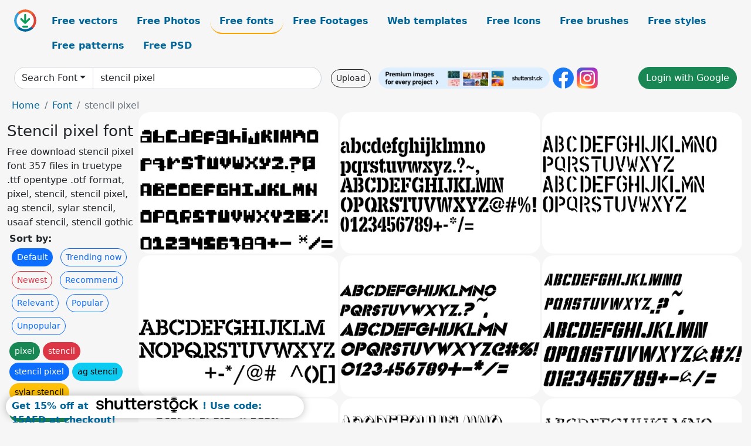

--- FILE ---
content_type: text/html; charset=UTF-8
request_url: https://all-free-download.com/font/stencil-pixel.html
body_size: 11457
content:
<!doctype html>
<html lang="en">
  <head>
    <meta charset="utf-8">
    <meta name="viewport" content="width=device-width, initial-scale=1">
    <meta name="author" content="AFD">
    <meta name="generator" content="AFD">
    <meta name="robots" content="index, follow">    <title>Stencil pixel font</title>
    <meta name="description" content="Free download stencil pixel font 357 files in truetype .ttf opentype .otf format, pixel, stencil, stencil pixel, ag stencil, sylar stencil, usaaf stencil, stencil gothic" >
    <meta name="google-site-verification" content="h8aKWdWajcitX904DxqOxb4-wcNRYncVmMmcjRRXVkE" />
    <meta name="domain" content="all-free-download.com" >

    <!-- Bootstrap core CSS -->
    <link href="https://cdn.jsdelivr.net/npm/bootstrap@5.0.2/dist/css/bootstrap.min.css" rel="stylesheet" integrity="sha384-EVSTQN3/azprG1Anm3QDgpJLIm9Nao0Yz1ztcQTwFspd3yD65VohhpuuCOmLASjC" crossorigin="anonymous">


    <link href="/libs/all.css?a=88888" rel="stylesheet" >
    <link href="/libs/social-share/sharetastic.css" rel="stylesheet">

        <!-- Favicons -->

    <link rel="apple-touch-icon" sizes="180x180" href="/apple-touch-icon.png">
    <link rel="icon" type="image/png" sizes="32x32" href="/favicon-32x32.png">
    <link rel="icon" type="image/png" sizes="16x16" href="/favicon-16x16.png">
    <link rel="manifest" href="/site.webmanifest">


    <meta property="fb:app_id"          content="1091511124955362" /> 
    <meta property="og:url"           content="https://all-free-download.com/font/stencil-pixel.html" />
    <meta property="og:type"          content="website" />
    <meta property="og:title"         content="Stencil pixel font" />
    <meta property="og:description"   content="Free download stencil pixel font 357 files in truetype .ttf opentype .otf format, pixel, stencil, stencil pixel, ag stencil, sylar stencil, usaaf stencil, stencil gothic" />
    <meta property="og:image"         content="https://images.all-free-download.com/images/thumb/gabs_pixel_6918763.webp" />
<meta property="og:image"         content="https://images.all-free-download.com/images/thumb/xtemplate_6919000.webp" />
<meta property="og:image"         content="https://images.all-free-download.com/images/thumb/nd_6918853.webp" />
<meta property="og:image"         content="https://images.all-free-download.com/images/thumb/packin_6918889.webp" />
<meta property="og:image"         content="https://images.all-free-download.com/images/thumb/videopac_6918408.webp" />
<meta property="og:image"         content="https://images.all-free-download.com/images/thumb/volkoff_6918303.webp" />
<meta property="og:image"         content="https://images.all-free-download.com/images/thumb/valiant_6918546.webp" />
<meta property="og:image"         content="https://images.all-free-download.com/images/thumb/vtks_army_6918244.webp" />
<meta property="og:image"         content="https://images.all-free-download.com/images/thumb/vtks_expert_6918225.webp" />
<meta property="og:image"         content="https://images.all-free-download.com/images/thumb/stencil_pixel_7_6915627.webp" />
<meta property="og:image"         content="https://images.all-free-download.com/images/thumb/new_stencil_tfb_6912814.webp" />
<meta property="og:image"         content="https://images.all-free-download.com/images/thumb/usaaf_stencil_6895233.webp" />
<meta property="og:image"         content="https://images.all-free-download.com/images/thumb/ag_stencil_6895232.webp" />
<meta property="og:image"         content="https://images.all-free-download.com/images/thumb/octin_stencil_free_6895257.webp" />
<meta property="og:image"         content="https://images.all-free-download.com/images/thumb/d_day_stencil_6918715.webp" />
<meta property="og:image"         content="https://images.all-free-download.com/images/thumb/vinca_stencil_6895240.webp" />
<meta property="og:image"         content="https://images.all-free-download.com/images/thumb/stencil_gothic_6895243.webp" />
<meta property="og:image"         content="https://images.all-free-download.com/images/thumb/exo2_stencil_6906568.webp" />
<meta property="og:image"         content="https://images.all-free-download.com/images/thumb/stencil_army_ww_i_6915647.webp" />
<meta property="og:image"         content="https://images.all-free-download.com/images/thumb/aero_matics_stencil_6902526.webp" />
<meta property="og:image"         content="https://images.all-free-download.com/images/thumb/city_stencil_6905799.webp" />
<meta property="og:image"         content="https://images.all-free-download.com/images/thumb/street_stencil_6915532.webp" />
<meta property="og:image"         content="https://images.all-free-download.com/images/thumb/stencil_ww_ii_6915629.webp" />
<meta property="og:image"         content="https://images.all-free-download.com/images/thumb/pencil_stencil_6914259.webp" />
<meta property="og:image"         content="https://images.all-free-download.com/images/thumb/spacedock_stencil_6895279.webp" />
<meta property="og:image"         content="https://images.all-free-download.com/images/thumb/old_school_united_stencil_6913284.webp" />
<meta property="og:image"         content="https://images.all-free-download.com/images/thumb/cf_stencil_orama_6906128.webp" />
<meta property="og:image"         content="https://images.all-free-download.com/images/thumb/dollar_store_stencil_6895285.webp" />
<meta property="og:image"         content="https://images.all-free-download.com/images/thumb/usn_stencil_6918015.webp" />
<meta property="og:image"         content="https://images.all-free-download.com/images/thumb/rh_carrier_stencil_6895299.webp" />
<meta property="og:image"         content="https://images.all-free-download.com/images/thumb/fine_stencil_6907530.webp" />
<meta property="og:image"         content="https://images.all-free-download.com/images/thumb/stencil_cargo_army_6915649.webp" />
<meta property="og:image"         content="https://images.all-free-download.com/images/thumb/stencil_camera_6895237.webp" />
<meta property="og:image"         content="https://images.all-free-download.com/images/thumb/stencil_intellecta_6915652.webp" />
<meta property="og:image"         content="https://images.all-free-download.com/images/thumb/moshka_stencil_6911555.webp" />
<meta property="og:image"         content="https://images.all-free-download.com/images/thumb/stencil_style_new_6915628.webp" />
<meta property="og:image"         content="https://images.all-free-download.com/images/thumb/stencil_gothic_6915651.webp" />
<meta property="og:image"         content="https://images.all-free-download.com/images/thumb/karisma_stencil_6895296.webp" />
<meta property="og:image"         content="https://images.all-free-download.com/images/thumb/savaro_stencil_6916926.webp" />
<meta property="og:image"         content="https://images.all-free-download.com/images/thumb/secrets_stencil_6916743.webp" />
<meta property="og:image"         content="https://images.all-free-download.com/images/thumb/stencil_export_6895270.webp" />
<meta property="og:image"         content="https://images.all-free-download.com/images/thumb/hand_printing_press_stencil_6909012.webp" />
<meta property="og:image"         content="https://images.all-free-download.com/images/thumb/karen_stencil_6910520.webp" />
<meta property="og:image"         content="https://images.all-free-download.com/images/thumb/sylar_stencil_6895278.webp" />
<meta property="og:image"         content="https://images.all-free-download.com/images/thumb/disparador_stencil_6903295.webp" />
<meta property="og:image"         content="https://images.all-free-download.com/images/thumb/kensuco_stencil_g_6910315.webp" />
<meta property="og:image"         content="https://images.all-free-download.com/images/thumb/hand_stencil_6909017.webp" />
<meta property="og:image"         content="https://images.all-free-download.com/images/thumb/stenciles_6915631.webp" />
<meta property="og:image"         content="https://images.all-free-download.com/images/thumb/boldface_stencil_6895291.webp" />
<meta property="og:image"         content="https://images.all-free-download.com/images/thumb/stencil_intellecta_trash_6915626.webp" />
<meta property="og:image"         content="https://images.all-free-download.com/images/thumb/handy_stencil_6908995.webp" />
<meta property="og:image"         content="https://images.all-free-download.com/images/thumb/hff_floral_stencil_6908707.webp" />
<meta property="og:image"         content="https://images.all-free-download.com/images/thumb/hff_bird_stencil_6908700.webp" />
<meta property="og:image"         content="https://images.all-free-download.com/images/thumb/olde_stencil_6913267.webp" />
<meta property="og:image"         content="https://images.all-free-download.com/images/thumb/goth_stencil_6898003.webp" />
<meta property="og:image"         content="https://images.all-free-download.com/images/thumb/budget_stencil_6903959.webp" />
<meta property="og:image"         content="https://images.all-free-download.com/images/thumb/stencil_punks_band_logos_6900905.webp" />
<meta property="og:image"         content="https://images.all-free-download.com/images/thumb/stencil_brush_6915648.webp" />
<meta property="og:image"         content="https://images.all-free-download.com/images/thumb/hff_aqua_stencil_6908698.webp" />
<meta property="og:image"         content="https://images.all-free-download.com/images/thumb/sl_zodiac_stencils_6916254.webp" />
<meta property="og:image"         content="https://images.all-free-download.com/images/thumb/cf_stencil_o_rama_stamp_6906127.webp" />
<meta property="og:image"         content="https://images.all-free-download.com/images/thumb/spanish_stencil_6915920.webp" />
<meta property="og:image"         content="https://images.all-free-download.com/images/thumb/stencil_pra_vender_cco_6894347.webp" />
<meta property="og:image"         content="https://images.all-free-download.com/images/thumb/excellent_stencil_6906561.webp" />
<meta property="og:image"         content="https://images.all-free-download.com/images/thumb/nuevo_stencil_6912579.webp" />
<meta property="og:image"         content="https://images.all-free-download.com/images/thumb/stencil_funk_6915650.webp" />
<meta property="og:image"         content="https://images.all-free-download.com/images/thumb/splendid_stencil_6915860.webp" />
    <script type="text/javascript">
      var page = "home";  
      var donate_email = 'H4sIAAAAAAAAAytIrMxNzStxSCqtLE7NyUkvSizIyEzWS87PBQAOXTfVGgAAAA==';
      var show_ads = true;
      var auto_paging = true;
    </script>

    <!-- Global site tag (gtag.js) - Google Analytics -->
    <script async src="https://www.googletagmanager.com/gtag/js?id=G-CGLHFKPST0"></script>
    <script>
      window.dataLayer = window.dataLayer || [];
      function gtag(){dataLayer.push(arguments);}
      gtag('js', new Date());

      gtag('config', 'G-CGLHFKPST0');
    </script>

  <!-- Google Tag Manager -->
  <script>(function(w,d,s,l,i){w[l]=w[l]||[];w[l].push({'gtm.start':
  new Date().getTime(),event:'gtm.js'});var f=d.getElementsByTagName(s)[0],
  j=d.createElement(s),dl=l!='dataLayer'?'&l='+l:'';j.async=true;j.src=
  'https://www.googletagmanager.com/gtm.js?id='+i+dl;f.parentNode.insertBefore(j,f);
  })(window,document,'script','dataLayer','GTM-NHTH87G');</script>
  <!-- End Google Tag Manager -->

<script
  src="https://code.jquery.com/jquery-3.7.1.min.js"
  integrity="sha256-/JqT3SQfawRcv/BIHPThkBvs0OEvtFFmqPF/lYI/Cxo="
  crossorigin="anonymous"></script>
  </head>
  <body>

  <header class="py-3 container-fluid">

    <div class="container-fluid mb-3 nav-flex" s>
      <a href="/" style="min-width:48px">
       <img src="/images/logo.svg" alt="all-free-download.com" title="all-free-download.com" width="38" height="38" class="rounded-circle">
      </a>         
  
      <div >
        <ul class="nav">
          <li class="nav-item"><a class="nav-link  " k="free-vector" href="/free-vectors/">Free vectors</a></li>
          <li class="nav-item"><a class="nav-link " k="free-photos" href="/free-photos/">Free Photos</a></li>
          <li class="nav-item"><a class="nav-link nav-active" k="font" href="/font/">Free fonts</a></li>
          <li class="nav-item"><a class="nav-link " k="free-footage" href="/free-footage/">Free Footages</a></li>
          <li class="nav-item"><a class="nav-link " k="free-website-templates" href="/free-website-templates/">Web templates</a></li>
          <li class="nav-item"><a class="nav-link " k="free-icon" href="/free-icon/">Free Icons</a></li>
          <li class="nav-item"><a class="nav-link " k="photoshop-brushes" href="/photoshop-brushes/">Free brushes</a></li>
          <li class="nav-item"><a class="nav-link " k="photoshop-styles" href="/photoshop-styles/">Free styles</a></li>
          <li class="nav-item"><a class="nav-link " k="photoshop-patterns" href="/photoshop-patterns/">Free patterns</a></li>
          <li class="nav-item"><a class="nav-link " k="free-psd" href="/free-psd/">Free PSD</a></li>
        </ul>
      </div>

  

    </div>


    <div class="container-fluid d-grid gap-3 align-items-center" style="grid-template-columns:2fr;">
      <div class="d-flex align-items-center">
        <form class="w-100 me-3" id='search-form' action="/">
          <input type="hidden" id= "a" name="a" value="G">
          <input type="hidden" id="k" name="k" value="font">
          <div class="input-group"  id="search_box">
            <a  id='search-category' href="/font/" class="btn btn-outline-dark dropdown-toggle" style="border-color: #ced4da; background-color: white;"  >Search Font</a>            
            <input type="search" autocomplete="off" qqq="stencil pixel" name="q" id="q" value="stencil pixel" class="form-control" placeholder="Search... ">
            <div id="header-suggestion"  style="border-radius: 0px 0px 25px 25px;" class="search-suggestion-box bg-white" >
              <div class="d-grid " style="grid-template-columns:1fr; ">

              <div id="search-suggestion" >                
                <a class="m-1  btn-sm btn btn-outline-dark" k="free-vector" href="/free-vector-design-service/">Request a design</a>


              </div>
              </div>
            </div>
          </div>
        </form>
        
        <div class="w-100 d-none d-lg-block d-xl-block d-xxl-block "><a class="btn btn-outline-dark btn-sm me-2" href="/upload/">Upload</a><!--<a target="_blank" rel="noreferrer" href="https://shutterstock.7eer.net/WGr5J"><img height="36px" alt="shuterstock ads" width="292" style="border-radius:25px" src="https://all-free-download.com/images/shutterstockbanner/25off770x90.png"></a>-->
<a target="_blank" rel="noreferrer" href="https://shutterstock.7eer.net/WGr5J"><img height="36px" alt="shuterstock ads" width="292" style="border-radius:25px" src="https://all-free-download.com/images/shutterstockbanner/728x90free10images.png"></a>

<a target="_blank"  rel="noreferrer" href="https://www.facebook.com/allfreedownload" ><img height="36px" width="36px" alt="facebook logo" src="/images/facebook_Logo.png"></a> 
<a target="_blank"  rel="noreferrer" href="https://www.instagram.com/all_free_download_com/" ><img height="36px" alt="instagram logo" width="36px" src="/images/Instagram_logo.svg"></a> 



</div>

        <div class="flex-shrink-0 dropdown d-none d-md-block ">
        

        		<a href="/?a=LI&li=GG" ><span class="btn btn-success btn-xs" ><i class="fa fa-google"></i>Login with Google</a></span>

        
          </ul>
        </div>
        

      </div>
    </div>

  </header>

  <div class="container-fluid pb-3">






<nav aria-label="breadcrumb" style="margin-left:8px;">
  <ol class="breadcrumb">
    <li class="breadcrumb-item"><a href="/">Home</a></li>
    <li class="breadcrumb-item"><a href="/font/">Font</a></li>
    <li class="breadcrumb-item active" aria-current="page">stencil pixel</li>
  </ol>
</nav>

<div class="list-graphic-container">
  


<div class=" list-graphic-left mb-2" >
  <h1 class="" style="font-size: 26px">Stencil pixel font</h1>
  <div>Free download stencil pixel font 357 files in truetype .ttf opentype .otf format, pixel, stencil, stencil pixel, ag stencil, sylar stencil, usaaf stencil, stencil gothic</div>
  <div  class=" p-1" >
    <b>Sort by:</b><BR>  <a class="btn btn-sm btn-primary m-1" href="/?a=G&k=font&t=&q=stencil pixel&or=default&rk=" >Default</a>  <a class="btn btn-sm btn-outline-primary m-1" href="/?a=G&k=font&t=&q=stencil pixel&or=trending&rk=" >Trending now</a>  <a class="btn btn-sm btn-outline-danger m-1" href="/?a=G&k=font&t=&q=stencil pixel&or=newest&rk=" >Newest</a>  <a class="btn btn-sm btn-outline-primary m-1" href="/?a=G&k=font&t=&q=stencil pixel&or=recommend&rk=" >Recommend</a>  <a class="btn btn-sm btn-outline-primary m-1" href="/?a=G&k=font&t=&q=stencil pixel&or=relevant&rk=" >Relevant</a>  <a class="btn btn-sm btn-outline-primary m-1" href="/?a=G&k=font&t=&q=stencil pixel&or=popular&rk=" >Popular</a>  <a class="btn btn-sm btn-outline-primary m-1" href="/?a=G&k=font&t=&q=stencil pixel&or=unpopular&rk=" >Unpopular</a>           </div>


  
  <div  class="p-1 mb-2"  ><a class="btn btn-success btn-sm mb-1" style="border-radius: 25px;" href="/font/pixel.html"><span>pixel</span></a> <a class="btn btn-danger btn-sm mb-1" style="border-radius: 25px;" href="/font/stencil.html"><span>stencil</span></a> <a class="btn btn-primary btn-sm mb-1" style="border-radius: 25px;" href="/font/stencil-pixel.html"><span>stencil pixel</span></a> <a class="btn btn-info btn-sm mb-1" style="border-radius: 25px;" href="/font/ag-stencil.html"><span>ag stencil</span></a> <a class="btn btn-warning btn-sm mb-1" style="border-radius: 25px;" href="/font/sylar-stencil.html"><span>sylar stencil</span></a> <a class="btn btn-success btn-sm mb-1" style="border-radius: 25px;" href="/font/usaaf-stencil.html"><span>usaaf stencil</span></a> <a class="btn btn-danger btn-sm mb-1" style="border-radius: 25px;" href="/font/stencil-gothic.html"><span>stencil gothic</span></a> <a class="btn btn-primary btn-sm mb-1" style="border-radius: 25px;" href="/font/stencil-punks.html"><span>stencil punks</span></a> <a class="btn btn-info btn-sm mb-1" style="border-radius: 25px;" href="/font/stencil-export.html"><span>stencil export</span></a> <a class="btn btn-warning btn-sm mb-1" style="border-radius: 25px;" href="/font/pixel-chunker.html"><span>pixel chunker</span></a> <a class="btn btn-success btn-sm mb-1" style="border-radius: 25px;" href="/font/goth-stencil.html"><span>goth stencil</span></a> <a class="btn btn-danger btn-sm mb-1" style="border-radius: 25px;" href="/font/pixel-caps.html"><span>pixel caps</span></a> <a class="btn btn-primary btn-sm mb-1" style="border-radius: 25px;" href="/font/pixel-power.html"><span>pixel power</span></a> <a class="btn btn-info btn-sm mb-1" style="border-radius: 25px;" href="/font/stencil-punks-band-logos.html"><span>stencil punks band logos</span></a> <a class="btn btn-warning btn-sm mb-1" style="border-radius: 25px;" href="/font/gothic-stencil.html"><span>gothic stencil</span></a> <a class="btn btn-success btn-sm mb-1" style="border-radius: 25px;" href="/font/pixel-noise.html"><span>pixel noise</span></a> <a class="btn btn-danger btn-sm mb-1" style="border-radius: 25px;" href="/font/stencil-army.html"><span>stencil army</span></a> <a class="btn btn-primary btn-sm mb-1" style="border-radius: 25px;" href="/font/new-stencil.html"><span>new stencil</span></a> </div>

  <div id="shuterstock_ads_left" class="sticky">
    
  </div>
</div>


<div class="list-graphic-right" id="list-graphic">
         
            <a title="Gabs Pixel" href="/font/download/gabs_pixel_6918763.html">
                <img w="1754" h="1240" widht="424" height="300"   alt="Gabs Pixel" src="https://images.all-free-download.com/images/thumb/gabs_pixel_6918763.webp" >
                <div class="jg-caption">Gabs Pixel</div>
            </a>
               
            <a title="X.Template" href="/font/download/xtemplate_6919000.html">
                <img w="1754" h="1240" widht="424" height="300"   alt="X.Template" src="https://images.all-free-download.com/images/thumb/xtemplate_6919000.webp" >
                <div class="jg-caption">X.Template</div>
            </a>
               
            <a title="N&D" href="/font/download/nd_6918853.html">
                <img w="1754" h="1240" widht="424" height="300"   alt="N&D" src="https://images.all-free-download.com/images/thumb/nd_6918853.webp" >
                <div class="jg-caption">N&D</div>
            </a>
               
            <a title="Pack'In" href="/font/download/packin_6918889.html">
                <img w="1754" h="1240" widht="424" height="300"   alt="Pack'In" src="https://images.all-free-download.com/images/thumb/packin_6918889.webp" >
                <div class="jg-caption">Pack'In</div>
            </a>
               
            <a title="Videopac" href="/font/download/videopac_6918408.html">
                <img w="1754" h="1240" widht="424" height="300"   alt="Videopac" src="https://images.all-free-download.com/images/thumb/videopac_6918408.webp" >
                <div class="jg-caption">Videopac</div>
            </a>
               
            <a title="Volkoff" href="/font/download/volkoff_6918303.html">
                <img w="1754" h="1240" widht="424" height="300"   alt="Volkoff" src="https://images.all-free-download.com/images/thumb/volkoff_6918303.webp" >
                <div class="jg-caption">Volkoff</div>
            </a>
               
            <a title="Valiant" href="/font/download/valiant_6918546.html">
                <img w="1754" h="1240" widht="424" height="300"   alt="Valiant" src="https://images.all-free-download.com/images/thumb/valiant_6918546.webp" >
                <div class="jg-caption">Valiant</div>
            </a>
               
            <a title="VTKS Army" href="/font/download/vtks_army_6918244.html">
                <img w="1754" h="1240" widht="424" height="300"   alt="VTKS Army" src="https://images.all-free-download.com/images/thumb/vtks_army_6918244.webp" >
                <div class="jg-caption">VTKS Army</div>
            </a>
               
            <a title="Vtks Expert" href="/font/download/vtks_expert_6918225.html">
                <img w="1754" h="1240" widht="424" height="300"   alt="Vtks Expert" src="https://images.all-free-download.com/images/thumb/vtks_expert_6918225.webp" >
                <div class="jg-caption">Vtks Expert</div>
            </a>
               
            <a title="Stencil Pixel-7" href="/font/download/stencil_pixel_7_6915627.html">
                <img w="1754" h="1240" widht="424" height="300"   alt="Stencil Pixel-7" src="https://images.all-free-download.com/images/thumb/stencil_pixel_7_6915627.webp" >
                <div class="jg-caption">Stencil Pixel-7</div>
            </a>
               
            <a title="New Stencil TFB" href="/font/download/new_stencil_tfb_6912814.html">
                <img w="1754" h="1240" widht="424" height="300"   alt="New Stencil TFB" src="https://images.all-free-download.com/images/thumb/new_stencil_tfb_6912814.webp" >
                <div class="jg-caption">New Stencil TFB</div>
            </a>
               
            <a title="USAAF Stencil" href="/font/download/usaaf_stencil_6895233.html">
                <img w="1754" h="1240" widht="424" height="300"   alt="USAAF Stencil" src="https://images.all-free-download.com/images/thumb/usaaf_stencil_6895233.webp" >
                <div class="jg-caption">USAAF Stencil</div>
            </a>
               
            <a title="AG Stencil" href="/font/download/ag_stencil_6895232.html">
                <img w="1754" h="1240" widht="424" height="300"   alt="AG Stencil" src="https://images.all-free-download.com/images/thumb/ag_stencil_6895232.webp" >
                <div class="jg-caption">AG Stencil</div>
            </a>
               
            <a title="Octin Stencil Free" href="/font/download/octin_stencil_free_6895257.html">
                <img w="1754" h="1240" widht="424" height="300"   alt="Octin Stencil Free" src="https://images.all-free-download.com/images/thumb/octin_stencil_free_6895257.webp" >
                <div class="jg-caption">Octin Stencil Free</div>
            </a>
               
            <a title="D Day Stencil" href="/font/download/d_day_stencil_6918715.html">
                <img w="1754" h="1240" widht="424" height="300"   alt="D Day Stencil" src="https://images.all-free-download.com/images/thumb/d_day_stencil_6918715.webp" >
                <div class="jg-caption">D Day Stencil</div>
            </a>
               
            <a title="Vinca Stencil" href="/font/download/vinca_stencil_6895240.html">
                <img w="1754" h="1240" widht="424" height="300"   alt="Vinca Stencil" src="https://images.all-free-download.com/images/thumb/vinca_stencil_6895240.webp" >
                <div class="jg-caption">Vinca Stencil</div>
            </a>
               
            <a title="Stencil Gothic" href="/font/download/stencil_gothic_6895243.html">
                <img w="1754" h="1240" widht="424" height="300"   alt="Stencil Gothic" src="https://images.all-free-download.com/images/thumb/stencil_gothic_6895243.webp" >
                <div class="jg-caption">Stencil Gothic</div>
            </a>
               
            <a title="eXO2 Stencil" href="/font/download/exo2_stencil_6906568.html">
                <img w="1754" h="1240" widht="424" height="300"   alt="eXO2 Stencil" src="https://images.all-free-download.com/images/thumb/exo2_stencil_6906568.webp" >
                <div class="jg-caption">eXO2 Stencil</div>
            </a>
               
            <a title="Stencil Army WW I" href="/font/download/stencil_army_ww_i_6915647.html">
                <img w="1754" h="1240" widht="424" height="300"   alt="Stencil Army WW I" src="https://images.all-free-download.com/images/thumb/stencil_army_ww_i_6915647.webp" >
                <div class="jg-caption">Stencil Army WW I</div>
            </a>
               
            <a title="Aero Matics Stencil" href="/font/download/aero_matics_stencil_6902526.html">
                <img w="1754" h="1240" widht="424" height="300"   alt="Aero Matics Stencil" src="https://images.all-free-download.com/images/thumb/aero_matics_stencil_6902526.webp" >
                <div class="jg-caption">Aero Matics Stencil</div>
            </a>
               
            <a title="City Stencil" href="/font/download/city_stencil_6905799.html">
                <img w="1754" h="1240" widht="424" height="300"   alt="City Stencil" src="https://images.all-free-download.com/images/thumb/city_stencil_6905799.webp" >
                <div class="jg-caption">City Stencil</div>
            </a>
               
            <a title="Street Stencil" href="/font/download/street_stencil_6915532.html">
                <img w="1754" h="1240" widht="424" height="300"   alt="Street Stencil" src="https://images.all-free-download.com/images/thumb/street_stencil_6915532.webp" >
                <div class="jg-caption">Street Stencil</div>
            </a>
               
            <a title="Stencil WW II" href="/font/download/stencil_ww_ii_6915629.html">
                <img w="1754" h="1240" widht="424" height="300"   alt="Stencil WW II" src="https://images.all-free-download.com/images/thumb/stencil_ww_ii_6915629.webp" >
                <div class="jg-caption">Stencil WW II</div>
            </a>
               
            <a title="Pencil Stencil" href="/font/download/pencil_stencil_6914259.html">
                <img w="1754" h="1240" widht="424" height="300"   alt="Pencil Stencil" src="https://images.all-free-download.com/images/thumb/pencil_stencil_6914259.webp" >
                <div class="jg-caption">Pencil Stencil</div>
            </a>
               
            <a title="Spacedock Stencil" href="/font/download/spacedock_stencil_6895279.html">
                <img w="1754" h="1240" widht="424" height="300"   alt="Spacedock Stencil" src="https://images.all-free-download.com/images/thumb/spacedock_stencil_6895279.webp" >
                <div class="jg-caption">Spacedock Stencil</div>
            </a>
               
            <a title="Old School United Stencil" href="/font/download/old_school_united_stencil_6913284.html">
                <img w="1754" h="1240" widht="424" height="300"   alt="Old School United Stencil" src="https://images.all-free-download.com/images/thumb/old_school_united_stencil_6913284.webp" >
                <div class="jg-caption">Old School United Stencil</div>
            </a>
               
            <a title="CF Stencil Orama" href="/font/download/cf_stencil_orama_6906128.html">
                <img w="1754" h="1240" widht="424" height="300"   alt="CF Stencil Orama" src="https://images.all-free-download.com/images/thumb/cf_stencil_orama_6906128.webp" >
                <div class="jg-caption">CF Stencil Orama</div>
            </a>
               
            <a title="Dollar Store Stencil" href="/font/download/dollar_store_stencil_6895285.html">
                <img w="1754" h="1240" widht="424" height="300"   alt="Dollar Store Stencil" src="https://images.all-free-download.com/images/thumb/dollar_store_stencil_6895285.webp" >
                <div class="jg-caption">Dollar Store Stencil</div>
            </a>
               
            <a title="USN Stencil" href="/font/download/usn_stencil_6918015.html">
                <img w="1754" h="1240" widht="424" height="300"   alt="USN Stencil" src="https://images.all-free-download.com/images/thumb/usn_stencil_6918015.webp" >
                <div class="jg-caption">USN Stencil</div>
            </a>
               
            <a title="RH Carrier Stencil" href="/font/download/rh_carrier_stencil_6895299.html">
                <img w="1754" h="1240" widht="424" height="300"   alt="RH Carrier Stencil" src="https://images.all-free-download.com/images/thumb/rh_carrier_stencil_6895299.webp" >
                <div class="jg-caption">RH Carrier Stencil</div>
            </a>
               
            <a title="Fine Stencil" href="/font/download/fine_stencil_6907530.html">
                <img w="1754" h="1240" widht="424" height="300"   alt="Fine Stencil" src="https://images.all-free-download.com/images/thumb/fine_stencil_6907530.webp" >
                <div class="jg-caption">Fine Stencil</div>
            </a>
               
            <a title="Stencil Cargo Army" href="/font/download/stencil_cargo_army_6915649.html">
                <img w="1754" h="1240" widht="424" height="300"   alt="Stencil Cargo Army" src="https://images.all-free-download.com/images/thumb/stencil_cargo_army_6915649.webp" >
                <div class="jg-caption">Stencil Cargo Army</div>
            </a>
               
            <a title="Stencil Camera" href="/font/download/stencil_camera_6895237.html">
                <img w="1754" h="1240" widht="424" height="300"   alt="Stencil Camera" src="https://images.all-free-download.com/images/thumb/stencil_camera_6895237.webp" >
                <div class="jg-caption">Stencil Camera</div>
            </a>
               
            <a title="Stencil Intellecta" href="/font/download/stencil_intellecta_6915652.html">
                <img w="1754" h="1240" widht="424" height="300"   alt="Stencil Intellecta" src="https://images.all-free-download.com/images/thumb/stencil_intellecta_6915652.webp" >
                <div class="jg-caption">Stencil Intellecta</div>
            </a>
               
            <a title="Moshka Stencil" href="/font/download/moshka_stencil_6911555.html">
                <img w="1754" h="1240" widht="424" height="300"   alt="Moshka Stencil" src="https://images.all-free-download.com/images/thumb/moshka_stencil_6911555.webp" >
                <div class="jg-caption">Moshka Stencil</div>
            </a>
               
            <a title="Stencil Style New" href="/font/download/stencil_style_new_6915628.html">
                <img w="1754" h="1240" widht="424" height="300"   alt="Stencil Style New" src="https://images.all-free-download.com/images/thumb/stencil_style_new_6915628.webp" >
                <div class="jg-caption">Stencil Style New</div>
            </a>
               
            <a title="Stencil Gothic" href="/font/download/stencil_gothic_6915651.html">
                <img w="1754" h="1240" widht="424" height="300"   alt="Stencil Gothic" src="https://images.all-free-download.com/images/thumb/stencil_gothic_6915651.webp" >
                <div class="jg-caption">Stencil Gothic</div>
            </a>
               
            <a title="Karisma Stencil" href="/font/download/karisma_stencil_6895296.html">
                <img w="1754" h="1240" widht="424" height="300"   alt="Karisma Stencil" src="https://images.all-free-download.com/images/thumb/karisma_stencil_6895296.webp" >
                <div class="jg-caption">Karisma Stencil</div>
            </a>
               
            <a title="Savaro Stencil" href="/font/download/savaro_stencil_6916926.html">
                <img w="1754" h="1240" widht="424" height="300"   alt="Savaro Stencil" src="https://images.all-free-download.com/images/thumb/savaro_stencil_6916926.webp" >
                <div class="jg-caption">Savaro Stencil</div>
            </a>
               
            <a title="Secrets Stencil" href="/font/download/secrets_stencil_6916743.html">
                <img w="1754" h="1240" widht="424" height="300"   alt="Secrets Stencil" src="https://images.all-free-download.com/images/thumb/secrets_stencil_6916743.webp" >
                <div class="jg-caption">Secrets Stencil</div>
            </a>
               
            <a title="Stencil Export" href="/font/download/stencil_export_6895270.html">
                <img w="1754" h="1240" widht="424" height="300"   alt="Stencil Export" src="https://images.all-free-download.com/images/thumb/stencil_export_6895270.webp" >
                <div class="jg-caption">Stencil Export</div>
            </a>
               
            <a title="Hand Printing Press Stencil" href="/font/download/hand_printing_press_stencil_6909012.html">
                <img w="1754" h="1240" widht="424" height="300"   alt="Hand Printing Press Stencil" src="https://images.all-free-download.com/images/thumb/hand_printing_press_stencil_6909012.webp" >
                <div class="jg-caption">Hand Printing Press Stencil</div>
            </a>
               
            <a title="Karen Stencil" href="/font/download/karen_stencil_6910520.html">
                <img w="1754" h="1240" widht="424" height="300"   alt="Karen Stencil" src="https://images.all-free-download.com/images/thumb/karen_stencil_6910520.webp" >
                <div class="jg-caption">Karen Stencil</div>
            </a>
               
            <a title="Sylar Stencil" href="/font/download/sylar_stencil_6895278.html">
                <img w="1754" h="1240" widht="424" height="300"   alt="Sylar Stencil" src="https://images.all-free-download.com/images/thumb/sylar_stencil_6895278.webp" >
                <div class="jg-caption">Sylar Stencil</div>
            </a>
               
            <a title="Disparador Stencil" href="/font/download/disparador_stencil_6903295.html">
                <img w="1754" h="1240" widht="424" height="300"   alt="Disparador Stencil" src="https://images.all-free-download.com/images/thumb/disparador_stencil_6903295.webp" >
                <div class="jg-caption">Disparador Stencil</div>
            </a>
               
            <a title="Kensuco Stencil G" href="/font/download/kensuco_stencil_g_6910315.html">
                <img w="1754" h="1240" widht="424" height="300"   alt="Kensuco Stencil G" src="https://images.all-free-download.com/images/thumb/kensuco_stencil_g_6910315.webp" >
                <div class="jg-caption">Kensuco Stencil G</div>
            </a>
               
            <a title="Hand Stencil" href="/font/download/hand_stencil_6909017.html">
                <img w="1754" h="1240" widht="424" height="300"   alt="Hand Stencil" src="https://images.all-free-download.com/images/thumb/hand_stencil_6909017.webp" >
                <div class="jg-caption">Hand Stencil</div>
            </a>
               
            <a title="Stenciles" href="/font/download/stenciles_6915631.html">
                <img w="1754" h="1240" widht="424" height="300"   alt="Stenciles" src="https://images.all-free-download.com/images/thumb/stenciles_6915631.webp" >
                <div class="jg-caption">Stenciles</div>
            </a>
               
            <a title="BoldFace Stencil" href="/font/download/boldface_stencil_6895291.html">
                <img w="1754" h="1240" widht="424" height="300"   alt="BoldFace Stencil" src="https://images.all-free-download.com/images/thumb/boldface_stencil_6895291.webp" >
                <div class="jg-caption">BoldFace Stencil</div>
            </a>
               
            <a title="Stencil Intellecta Trash" href="/font/download/stencil_intellecta_trash_6915626.html">
                <img w="1754" h="1240" widht="424" height="300"   alt="Stencil Intellecta Trash" src="https://images.all-free-download.com/images/thumb/stencil_intellecta_trash_6915626.webp" >
                <div class="jg-caption">Stencil Intellecta Trash</div>
            </a>
               
            <a title="Handy Stencil" href="/font/download/handy_stencil_6908995.html">
                <img w="1754" h="1240" widht="424" height="300"   alt="Handy Stencil" src="https://images.all-free-download.com/images/thumb/handy_stencil_6908995.webp" >
                <div class="jg-caption">Handy Stencil</div>
            </a>
               
            <a title="HFF Floral Stencil" href="/font/download/hff_floral_stencil_6908707.html">
                <img w="1754" h="1240" widht="424" height="300"   alt="HFF Floral Stencil" src="https://images.all-free-download.com/images/thumb/hff_floral_stencil_6908707.webp" >
                <div class="jg-caption">HFF Floral Stencil</div>
            </a>
               
            <a title="HFF Bird Stencil" href="/font/download/hff_bird_stencil_6908700.html">
                <img w="1754" h="1240" widht="424" height="300"   alt="HFF Bird Stencil" src="https://images.all-free-download.com/images/thumb/hff_bird_stencil_6908700.webp" >
                <div class="jg-caption">HFF Bird Stencil</div>
            </a>
               
            <a title="Olde Stencil" href="/font/download/olde_stencil_6913267.html">
                <img w="1754" h="1240" widht="424" height="300"   alt="Olde Stencil" src="https://images.all-free-download.com/images/thumb/olde_stencil_6913267.webp" >
                <div class="jg-caption">Olde Stencil</div>
            </a>
               
            <a title="Goth Stencil" href="/font/download/goth_stencil_6898003.html">
                <img w="1754" h="1240" widht="424" height="300"   alt="Goth Stencil" src="https://images.all-free-download.com/images/thumb/goth_stencil_6898003.webp" >
                <div class="jg-caption">Goth Stencil</div>
            </a>
               
            <a title="Budget Stencil" href="/font/download/budget_stencil_6903959.html">
                <img w="1754" h="1240" widht="424" height="300"   alt="Budget Stencil" src="https://images.all-free-download.com/images/thumb/budget_stencil_6903959.webp" >
                <div class="jg-caption">Budget Stencil</div>
            </a>
               
            <a title="Stencil Punks Band Logos" href="/font/download/stencil_punks_band_logos_6900905.html">
                <img w="1754" h="1240" widht="424" height="300"   alt="Stencil Punks Band Logos" src="https://images.all-free-download.com/images/thumb/stencil_punks_band_logos_6900905.webp" >
                <div class="jg-caption">Stencil Punks Band Logos</div>
            </a>
               
            <a title="Stencil Brush" href="/font/download/stencil_brush_6915648.html">
                <img w="1754" h="1240" widht="424" height="300"   alt="Stencil Brush" src="https://images.all-free-download.com/images/thumb/stencil_brush_6915648.webp" >
                <div class="jg-caption">Stencil Brush</div>
            </a>
               
            <a title="HFF Aqua Stencil" href="/font/download/hff_aqua_stencil_6908698.html">
                <img w="1754" h="1240" widht="424" height="300"   alt="HFF Aqua Stencil" src="https://images.all-free-download.com/images/thumb/hff_aqua_stencil_6908698.webp" >
                <div class="jg-caption">HFF Aqua Stencil</div>
            </a>
               
            <a title="SL Zodiac Stencils" href="/font/download/sl_zodiac_stencils_6916254.html">
                <img w="1754" h="1240" widht="424" height="300"   alt="SL Zodiac Stencils" src="https://images.all-free-download.com/images/thumb/sl_zodiac_stencils_6916254.webp" >
                <div class="jg-caption">SL Zodiac Stencils</div>
            </a>
               
            <a title="CF Stencil O Rama Stamp" href="/font/download/cf_stencil_o_rama_stamp_6906127.html">
                <img w="1754" h="1240" widht="424" height="300"   alt="CF Stencil O Rama Stamp" src="https://images.all-free-download.com/images/thumb/cf_stencil_o_rama_stamp_6906127.webp" >
                <div class="jg-caption">CF Stencil O Rama Stamp</div>
            </a>
               
            <a title="Spanish Stencil" href="/font/download/spanish_stencil_6915920.html">
                <img w="1754" h="1240" widht="424" height="300"   alt="Spanish Stencil" src="https://images.all-free-download.com/images/thumb/spanish_stencil_6915920.webp" >
                <div class="jg-caption">Spanish Stencil</div>
            </a>
               
            <a title="Stencil Pra Vender C" href="/font/download/stencil_pra_vender_cco_6894347.html">
                <img w="1754" h="1240" widht="424" height="300"   alt="Stencil Pra Vender C" src="https://images.all-free-download.com/images/thumb/stencil_pra_vender_cco_6894347.webp" >
                <div class="jg-caption">Stencil Pra Vender C</div>
            </a>
               
            <a title="Excellent Stencil" href="/font/download/excellent_stencil_6906561.html">
                <img w="1754" h="1240" widht="424" height="300"   alt="Excellent Stencil" src="https://images.all-free-download.com/images/thumb/excellent_stencil_6906561.webp" >
                <div class="jg-caption">Excellent Stencil</div>
            </a>
               
            <a title="Nuevo Stencil" href="/font/download/nuevo_stencil_6912579.html">
                <img w="1754" h="1240" widht="424" height="300"   alt="Nuevo Stencil" src="https://images.all-free-download.com/images/thumb/nuevo_stencil_6912579.webp" >
                <div class="jg-caption">Nuevo Stencil</div>
            </a>
               
            <a title="Stencil Funk" href="/font/download/stencil_funk_6915650.html">
                <img w="1754" h="1240" widht="424" height="300"   alt="Stencil Funk" src="https://images.all-free-download.com/images/thumb/stencil_funk_6915650.webp" >
                <div class="jg-caption">Stencil Funk</div>
            </a>
               
            <a title="Splendid Stencil" href="/font/download/splendid_stencil_6915860.html">
                <img w="1754" h="1240" widht="424" height="300"   alt="Splendid Stencil" src="https://images.all-free-download.com/images/thumb/splendid_stencil_6915860.webp" >
                <div class="jg-caption">Splendid Stencil</div>
            </a>
          <!-- other items here -->
</div>

</div>

<script src="/libs/justifiedGallery.min/jquery.justifiedGallery.min.js" ></script>
<link rel="stylesheet" href="/libs/justifiedGallery.min/justifiedGallery.min.css" />

<script type="text/javascript">
$(document).ready(function() {
 
  $('#list-graphic').justifiedGallery({
      rowHeight : 188,
      waitThumbnailsLoad: false,
      lastRow : 'nojustify',
      margins : 3
  });

});
</script>





  <div class="page-load-status">
    <p class="infinite-scroll-request">
        <div class="text-center">
          <div class="spinner-border" style="width: 3rem; height: 3rem;" role="status">
            <span class="visually-hidden">Loading more items please wait...</span>
          </div>
          <div>Loading more items please wait...</div>
        </div>
    </p>
    <p class="infinite-scroll-last"></p>
    <p class="infinite-scroll-error"></p>
  </div>  
  <div class="text-center"> 




  </div>
<div id="normal_paging" class="py-5">

		<nav aria-label="Page navigation example" >
		  <ul class="pagination pagination-lg justify-content-center" >
		  	
		    <li class="page-item disabled">
		      <a class="page-link text-dark" style="border-top-left-radius: 25px; border-bottom-left-radius: 25px;" href="" aria-label ="Previous"  ><span aria-hidden="true">Previous</span></a>
		    </li>
		
		    
		    <li class="page-item active pagination__current " page=1><a class="page-link" href="">1</a></li>
		    <li class="page-item" ><a class="page-link  text-dark " href="/?a=G&k=font&t=&q=stencil pixel&or=&lc=&rk=&p=2" >2</a></li><li class="page-item" ><a class="page-link  text-dark " href="/?a=G&k=font&t=&q=stencil pixel&or=&lc=&rk=&p=3" >3</a></li><li class="page-item" ><a class="page-link  text-dark " href="/?a=G&k=font&t=&q=stencil pixel&or=&lc=&rk=&p=4" >4</a></li>
		    
		    <li class="page-item"   >
		      <a class="page-link  text-dark pagination__next" style="border-top-right-radius: 25px; border-bottom-right-radius: 25px;" href="/?a=G&k=font&t=&q=stencil pixel&or=&lc=&rk=&p=2" aria-label ="next" ><span aria-hidden="true">Next</span></a>
		    </li>
		
		  </ul>
		</nav>
	</div>


<div style="border-radius: 0px 25px 25px 0px; width: 368px;" class="offcanvas offcanvas-start" tabindex="-1" id="offcanvasExample" aria-labelledby="offcanvasExampleLabel">
  <div class="offcanvas-header">
    <h5 class="offcanvas-title" id="offcanvasExampleLabel">Advanced search</h5>
    <button type="button" class="btn-close text-reset" data-bs-dismiss="offcanvas" aria-label="Close"></button>
  </div>
  <div class="offcanvas-body">

    

    <form action="/" >
      <input type="hidden" name="a" value="G">
      <input type="hidden" name="t" value="avs">
      <div class="row mb-3">
        <label  class="col-sm-4 col-form-label">Search term:</label>
        <div class="col-sm-8">
          <input type="text" class="form-control"  name="q" value="stencil pixel" >
        </div>
      </div>

      <div class="row mb-3">
        <label  class="col-sm-4 col-form-label">Search type:</label>
        <div class="col-sm-8">
          <select name="rk" class="form-select"  aria-label="search in select">
            <option  value="any">Match any</option>
            <option  value="all" >Match all</option>
          </select>
        </div>
      </div>

      <div class="row mb-3">
        <label  class="col-sm-4 col-form-label">Search in:</label>
        <div class="col-sm-8">
          <select name="k" class="form-select"  aria-label="search in select">
            <option  value="free-vector" >Vectors</option>
            <option    value="free-icon">Icons</option>
            <option     value="free-photos">Photos</option>
            <option selected    value="font">Fonts</option>
            <option   value="free-website-templates">Website templates</option>
            <option   value="free-psd">PSD</option>
          </select>
        </div>
      </div>
     
      <div class="row mb-3">
        <label  class="col-sm-4 col-form-label">Licence:</label>
        <div class="col-sm-8">
          <select name="lc" class="form-select"  aria-label="search in select">
            <option    value="all">All licence</option>
            <option   value="comm" >Allow commercial use</option>
          </select>
        </div>
      </div>     


      <div class="row mb-3">
        <label  class="col-sm-4 col-form-label">Sort result:</label>
        <div class="col-sm-8">
          <select name="or" class="form-select"  aria-label="search in select">
            <option     value="best">Best match first</option>
            <option    value="new" >Newest first</option>
            <option     value="download">Much download first</option>
            <option    value="less">Less download first</option>
          </select>
        </div>
      </div>
      <div class="d-flex justify-content-center"><button type="submit" class="btn btn-outline-dark">Search</button></div>
    </form>



	
    <ul class="nav justify-content-center border-top pb-3 mt-3">
      <li class="nav-item"><a href="/" class="nav-link px-2 text-muted">Home</a></li>
      <li class="nav-item"><a href="/pages/licence.html" class="nav-link px-2 text-muted">Licences</a></li>
      <li class="nav-item"><a href="/pages/term.html" class="nav-link px-2 text-muted">Term</a></li>
      <li class="nav-item"><a href="/pages/privacy.html" class="nav-link px-2 text-muted">Privacy</a></li>
      <li class="nav-item"><a href="/pages/about.html" class="nav-link px-2 text-muted">About</a></li>
      <li class="nav-item"><a href="/pages/contact.html" class="nav-link px-2 text-muted">Contact</a></li>
    </ul>
  </div>
</div>

<!-- <button onclick="" id="more-options" class="btn btn-dark" title="More options" type="button" data-bs-toggle="offcanvas" data-bs-target="#offcanvasExample" aria-controls="offcanvasExample">Advance Search</button> -->

<script type="text/javascript">
  page = "list";  
  auto_paging = true;
</script>



<div id="graphic_id_list" id_list = "6918763,6919000,6918853,6918889,6918408,6918303,6918546,6918244,6918225,6915627,6912814,6895233,6895232,6895257,6918715,6895240,6895243,6906568,6915647,6902526,6905799,6915532,6915629,6914259,6895279,6913284,6906128,6895285,6918015,6895299,6907530,6915649,6895237,6915652,6911555,6915628,6915651,6895296,6916926,6916743,6895270,6909012,6910520,6895278,6903295,6910315,6909017,6915631,6895291,6915626,6908995,6908707,6908700,6913267,6898003,6903959,6900905,6915648,6908698,6916254,6906127,6915920,6894347,6906561,6912579,6915650,6915860" ></div>
<div id="keyword_id" k_id= "39384851" ></div>




<div class="py-5">
  <h2>Popular tags</h2>
  <a class="btn btn-success btn-sm mb-1 popular-tags" href="/font/fancy.html" ><span>fancy</span></a> <a class="btn btn-danger btn-sm mb-1 popular-tags" href="/font/stencil.html" ><span>stencil</span></a> <a class="btn btn-primary btn-sm mb-1 popular-tags" href="/font/army.html" ><span>army</span></a> <a class="btn btn-info btn-sm mb-1 popular-tags" href="/font/euro.html" ><span>euro</span></a> <a class="btn btn-warning btn-sm mb-1 popular-tags" href="/font/accents.html" ><span>accents</span></a> <a class="btn btn-success btn-sm mb-1 popular-tags" href="/font/stencil-army.html" ><span>stencil army</span></a> <a class="btn btn-danger btn-sm mb-1 popular-tags" href="/font/dingbats.html" ><span>dingbats</span></a> <a class="btn btn-primary btn-sm mb-1 popular-tags" href="/font/eroded.html" ><span>eroded</span></a> <a class="btn btn-info btn-sm mb-1 popular-tags" href="/font/bitmap.html" ><span>bitmap</span></a> <a class="btn btn-warning btn-sm mb-1 popular-tags" href="/font/bhelp.html" ><span>bhelp</span></a> <a class="btn btn-success btn-sm mb-1 popular-tags" href="/font/animals.html" ><span>animals</span></a> <a class="btn btn-danger btn-sm mb-1 popular-tags" href="/font/script.html" ><span>script</span></a> <a class="btn btn-primary btn-sm mb-1 popular-tags" href="/font/various.html" ><span>various</span></a> <a class="btn btn-info btn-sm mb-1 popular-tags" href="/font/16-px.html" ><span>16 px</span></a> <a class="btn btn-warning btn-sm mb-1 popular-tags" href="/font/20-px.html" ><span>20 px</span></a> <a class="btn btn-success btn-sm mb-1 popular-tags" href="/font/nature.html" ><span>nature</span></a> <a class="btn btn-danger btn-sm mb-1 popular-tags" href="/font/gothic.html" ><span>gothic</span></a> <a class="btn btn-primary btn-sm mb-1 popular-tags" href="/font/initials.html" ><span>initials</span></a> <a class="btn btn-info btn-sm mb-1 popular-tags" href="/font/modern.html" ><span>modern</span></a> <a class="btn btn-warning btn-sm mb-1 popular-tags" href="/font/logos.html" ><span>logos</span></a> <a class="btn btn-success btn-sm mb-1 popular-tags" href="/font/brush.html" ><span>brush</span></a> <a class="btn btn-danger btn-sm mb-1 popular-tags" href="/font/esoteric.html" ><span>esoteric</span></a> <a class="btn btn-primary btn-sm mb-1 popular-tags" href="/font/destroy.html" ><span>destroy</span></a> <a class="btn btn-info btn-sm mb-1 popular-tags" href="/font/cartoon.html" ><span>cartoon</span></a> <a class="btn btn-warning btn-sm mb-1 popular-tags" href="/font/groovy.html" ><span>groovy</span></a> </div>

    </div>
    <div class="container" id="main-footer">
      <div id="ssiframe"></div>
      <footer class="py-3 my-4">
        <ul class="nav justify-content-center border-bottom pb-3 mb-3">
          <li class="nav-item"><a href="/" class="nav-link px-2 ">Home</a></li>
          <li class="nav-item"><a href="/pages/licence.html" class="nav-link px-2 ">Licences</a></li>
          <li class="nav-item"><a href="/pages/term.html" class="nav-link px-2 ">Term</a></li>
          <li class="nav-item"><a href="/pages/privacy.html" class="nav-link px-2 ">Privacy</a></li>
          <li class="nav-item"><a href="/pages/about.html" class="nav-link px-2 ">About</a></li>
          <li class="nav-item"><a href="/pages/contact.html" class="nav-link px-2 ">Contact</a></li>
        </ul>
        <p class="text-center text-muted">2026 &copy; All-free-download.com</p>
      </footer>
    </div>

    <div id="info" class="bg-light">
    <img  class="closebt" src="/images/close.svg" alt="close" width="16px" height="16px" class="rounded-circle">
      <div class="d-flex">
        <div id="info-img">
        </div>
        <div>
          <div id="info-content" class="mb-2"></div>
          <div class="sharetastic"></div>
          <div>
            <a target="_blank" href="" id="btn-buy-commecial" class="btn btn-outline-dark btn-sm mb-2 mt-2">Buy a commercial licence</a>
            <a target="_blank" href="/donate.php?email=H4sIAAAAAAAAAytIrMxNzStxSCqtLE7NyUkvSizIyEzWS87PBQAOXTfVGgAAAA==" class="btn btn-outline-dark btn-sm mb-2 mt-2">Buy a cup of coffee for our design team</a>
          </div>
          <!--<a rel="noreferrer" target="_blank" href="https://shutterstock.7eer.net/c/38874/1615122/1305?sharedid=AllFreeDownload-ImageFTTest"><img height="36px" alt="shuterstock ads" width="292" style="border-radius:25px" src="https://all-free-download.com/images/shutterstockbanner/25off770x90.png"></a> -->
<a rel="noreferrer" target="_blank" href="https://shutterstock.7eer.net/c/38874/738175/1305"><img height="36px" alt="shuterstock ads" width="292" style="border-radius:25px" src="https://all-free-download.com/images/shutterstockbanner/728x90free10images.png"></a>
<h5 id="1424098"><a href="https://shutterstock.7eer.net/c/38874/1424098/1305">Get 15% off at Shutterstock! Use code: 15AFD at checkout! (Valid until 1/31/24)</a></h5>
<img height="0" width="0" src="https://shutterstock.7eer.net/i/38874/1424098/1305" style="position:absolute;visibility:hidden;" border="0" />
        </div>
      </div>
    </div> 

    <button onclick="topFunction()" id="gotop" class="btn btn-dark" title="Go to top">Top</button>
    <div id="conner-ads-cover">
      <button type="button" id='btn-conner-ads-close' class="btn-close" aria-label="Close"></button>
      <div id="conner-ads"></div>
    </div>

    <script src="https://cdn.jsdelivr.net/npm/bootstrap@5.0.2/dist/js/bootstrap.bundle.min.js" integrity="sha384-MrcW6ZMFYlzcLA8Nl+NtUVF0sA7MsXsP1UyJoMp4YLEuNSfAP+JcXn/tWtIaxVXM" crossorigin="anonymous"></script>
    <script src="/libs/jquery.cookie.js"></script>

    <script src="/libs/atc.js?r=34546"></script>


    <script src="/libs/social-share/sharetastic.js"></script>


    <script src="/libs/shuterstockads-datas.js"></script>
    <script src="/libs/all.js?r=38688868686"></script>


    <script>
      $('.sharetastic').sharetastic();
    </script>


    
    <script>

keyword = $.trim($("#q").val());
arrkeyword = keyword.split(' ');
if(arrkeyword.length>5){
    keyword = arrkeyword[0]+' '+arrkeyword[1]+' '+arrkeyword[2];
}
$("#q").val(keyword);

$("a").click(function(){
   
    keyword = $.trim($("#q").val());

    if(keyword==""){
        var arr_keywords = ["Arrow","Abstract","background", "ribbon", "label","sale","Pattern","Infographics","Banner","Flower","Ornament","icons","sticker"];
        var v_start  = randomIntFromInterval(1,arr_keywords.length-1);
        keyword = arr_keywords[v_start];
    }

    category = $.trim($("#k").val());
    if($(window).width() >= 1024){
        
        if($.cookie('sstpop')!='ssp' && $.cookie('sstpop')=='2'  && keyword!=""){

            var popup3 = 'width=1024,height=1024,toolbar=0,menubar=0,location=0,status=1,scrollbars=1,resizable=1,left=100,top=100';
            var popupName = "Shutterstock.com";
            if(category=="free-vector"){
                var popurl = "https://shutterstock.7eer.net/WGr5J";
            }else{
                var popurl = "https://shutterstock.7eer.net/WGr5J";
            }
            newwindow=window.open(popurl,popupName,popup3);
            var date = new Date();
            date.setTime(date.getTime() + (30 * 60 * 1000));                
            $.cookie('sstpop', 'ssp', {expires: date, path: '/' });         
        }else{
            var date = new Date();
            date.setTime(date.getTime() + (1 * 60 * 60 * 1000));                
            if($.cookie('sstpop')!='ssp') $.cookie('sstpop', '2', {expires: date, path: '/' }); 

        }

    }

});

</script>
    <right_before_body></right_before_body>    
    <style>
.corner_button {
	background-color:#fff;
    width: 118px;
    display:none;
    height: 38px;
    position: fixed;
    bottom: 58px;
    left: 0px;
    margin: 0px -10px -10px 0px;
    padding: 0px 10px 10px 0px;
    z-index: 90;
    border-radius: 10px;
    box-shadow: 0px 0px 13px rgba(35, 31, 32, 0.3);
    transition: all 2s ease 0s;
}

.corner_banner {
	background-color:#fff;
	display:none;
    width: 508px;
    height: 38px;
    position: fixed;
    bottom: 8px;
    left: 0px;
    margin: 0px 10px 0px 10px;
    padding: 6px 10px 10px 10px;
    z-index: 90;
    border-radius: 19px;
    box-shadow: 0px 0px 13px rgba(35, 31, 32, 0.3);
    transition: all 2s ease 0s;
}

.conner_close{
	width:36px;height:30px;
	color:red;
	cursor: pointer;
    position: fixed;
    z-index: 90;
    bottom: 100px;
    left: 0px;    
}
</style>

<div class="corner_button" id="corner_button" ><img width="118px" src="https://www.shutterstock.com/assets/images/shutterstock-logo-pos.svg"></div>
<div class="corner_banner d-sm-none  d-md-block d-lg-block d-xl-block " id="corner_banner" >
    <div id="conner_content" >
    <div>
        <b><a href="https://shutterstock.7eer.net/WGr5J">Get 15% off at <img height="28px" alt="shutterstock logo" width="188px" style="margin-top:-6px" src="https://www.shutterstock.com/assets/images/shutterstock-logo-pos.svg">! Use code: 15AFD at checkout!</a></b>
        <img height="0" width="0" src="https://shutterstock.7eer.net/i/38874/1424098/1305" style="position:absolute;visibility:hidden;" border="0" />
        </div>
    </div>
</div>
</div>





    
  </body>
</html>





--- FILE ---
content_type: application/javascript
request_url: https://all-free-download.com/libs/all.js?r=38688868686
body_size: 8208
content:
var $grid;

$("body").on("click","#btn-upload-files",function(){
  $( this ).addClass("disabled");
  $( this ).text("Uploading");
  $( "#upload_message" ).html("");  
  $thisobj = $( this );
  var files = $("#files").get(0).files; // this is my file input in which We can select multiple files.
  var success_count =0;
  for (var i = 0; i < files.length; i++) {
    let form_data = new FormData();
    form_data.append("file", files[i]);
    $.ajax({
        type: "POST",
        url: '/?a=U&u=UL&ul=UPLOAD',
        enctype: 'multipart/form-data',
        contentType: false,
        processData: false,
        data: form_data,
        success: function (data) {
            arritems= $($.parseHTML(data)).find(".grid-item-uploaded");
            let tmp_count = 0;
            $.each(arritems, function( key, item ) {
                hh = parseInt($(item).attr("h"));
                ww = parseInt($(item).attr("w"));

                if(cols_number==1) mini=5;
                else mini=get_min_col();
     
                //Get the width of first child
                item_curent_width = $("#gcol-"+mini).first().width();

                item_height = Math.floor(item_curent_width*(hh/ww));;
                newh = item_height+parseInt($("#gcol-"+mini).attr("h"));

                $(item).css("width",item_curent_width);
                $(item).css("height",item_height);

                $("#gcol-"+mini).prepend(item);
                $("#gcol-"+mini).attr("h",newh);
                success_count++;
                tmp_count++;

            });    
            if(tmp_count==0) $( "#upload_message" ).append(data);    
            if(success_count>=upload_limit){
                $thisobj.text("You reached the upload limit");
                $("#files").prop("disabled",true);
            }else{      
                $thisobj.removeClass("disabled");
                $thisobj.text("Uploaded "+success_count);
            }
        }        
    });
  }
});




$("#request-list").on("click",".btn-ineedtoo",function(){
    //alert("ok");
    $( this ).addClass("disabled");
    var id = $(this).attr("request-id");
    var num = parseInt($("#badge-ineedtoo-"+id).text());  
   
    let form_data = new FormData();
    form_data.append("id",id);
    form_data.append("field","REQUEST_VOTE");
    form_data.append("value",1);
    $.ajax({
      type: "POST",
      url: '/?a=U&u=RQ&rq=UD&ut=2',
      contentType: false,
      processData: false,
      data: form_data,
      success: function (data) {
        $("#badge-ineedtoo-"+id).text(num+1);
      }        
    });
});  


$("body").on("click","#submit-request",function(){
    //alert("ok");
    $( this ).addClass("disabled");
    $( this ).text("Submiting");    
    let form_data = new FormData();
    let request_title = $("#request-title").val();
    let request_desc = $("#request-desc").val();
    if(request_title==""){
        $("#request-title").focus();
        return false;
    }

    if(request_desc==""){
        $("#request-desc").focus();
        return false;
    }

    if(request_title!='' && request_desc!=''){
      form_data.append("title",request_title);
      form_data.append("desc",request_desc);
      $.ajax({
          type: "POST",
          url: '/?a=U&u=RQ&rq=UD&ut=1',
          contentType: false,
          processData: false,
          data: form_data,
          success: function (data) {
            $("#request-div").html("<h1 class='text-center' >Your request was submitted</h1>");
            $("#request-list").prepend(data);
          }        
      });
    }
});  


var loading_nex_page = false;
var nextURL ="";
var ready_show_adscence = false;
var requestnextURL = "";
var cols_number =5;

function load_next_page(){
    //console.log("endof scroll load page here"+nextURL);
    loading_nex_page = true;
    update_height_of_all_col();
    $(".page-load-status").show(); 
    $("#page-loading-spiner").show();
    $.get( nextURL, function( data ) {
        $parsedata = $($.parseHTML(data));
        arritems= $parsedata.find(".grid-item");
        paging= $parsedata.find("#normal_paging");

        tmp_list_id = $parsedata.find("#graphic_id_list");
        if(tmp_list_id){
            tmp_text_list_id = tmp_list_id.attr("id_list");
            list_id = list_id+","+tmp_text_list_id;
        }

        $("#normal_paging").html(paging.html());
        $.each(arritems, function( key, item ) {
            hh = parseInt($(item).attr("h"));
            ww = parseInt($(item).attr("w"));
            hhh = Math.floor(300*(hh/ww));

            if(cols_number==1) mini=5;
            else mini=get_min_col();
 
            //Get the width of first child
            item_curent_width = $("#gcol-"+mini).first().width();

            item_height = Math.floor(item_curent_width*(hh/ww));;
            newh = item_height+parseInt($("#gcol-"+mini).attr("h"));

            $(item).css("width",item_curent_width);
            $(item).css("height",item_height);

            $("#gcol-"+mini).append(item);
            $("#gcol-"+mini).attr("h",newh);

            //console.log('item: W: ' + item_curent_width);
            //console.log('item: W: ' + ww+' h: '+hh);
        });    

        
        arritems= $($.parseHTML(data)).find(".grid-item-keyword");
        $.each(arritems, function( key, item ) {

            mini=get_min_col();

            $("#gcol-"+mini).append(item);

            hh = parseInt($(item).height());

            newh = hh+parseInt($("#gcol-"+mini).attr("h"));
            $("#gcol-"+mini).attr("h",newh);

        });
        

        $(".page-load-status").hide(); 
        tmp_page = $($.parseHTML(data)).find('.pagination__current').attr('page');
        $("#page-num").val(tmp_page);
        $("#page-num").attr('curent-page-url',nextURL);
        $("#page-num").attr('min',tmp_page);                
             
        $("#page-loading-spiner").hide();
        nextURL = $($.parseHTML(data)).find('.pagination__next').attr('href');
        show_shutter_stockads(shuterstock_ads);
        show_adscence();
        loading_nex_page = false;
        update_graphic_view();
    });
}


$(function() {//When document load
    //innit all the page here
    nextURL = $( document ).find('.pagination__next').attr('href');
    requestnextURL = $( document ).find('.pagination_request_next').attr('href');
   /*
    $(window).on("scroll", function() {
        var scrollHeight = $(document).height();
        var scrollPosition = $(window).height() + $(window).scrollTop();
        if(scrollPosition>=(scrollHeight-200)){
            if(!loading_nex_page && nextURL && auto_paging && nextURL!="") load_next_page();
            if(!loading_nex_page && requestnextURL && requestnextURL!="") load_next_page_request();
            if(!auto_paging){
                update_height_of_all_col();
                show_adscence();
            }

        }
    });
    */
    
    $(".grid-item").each(function(){
        wn = $(this).width();
        ww = $(this).attr("w");
        hh = $(this).attr("h");
        $(this).height((wn*hh/ww));
    });
    


    $( window ).resize(function() {

        update_size();

    });


    $("body").on("click","#btn-page-stop",function(){
        if(auto_paging){
            auto_paging = false;    
            $(this).text("Auto");
        }else{
            auto_paging = true;
            $(this).text("Stop");
            $("html, body").animate({ scrollTop: $(document).height() }, 500);
            
        }
        var date = new Date();
        date.setTime(date.getTime() + (24 * 60 * 60 * 1000));                
        if(auto_paging) $.cookie('page_auto', '1', {expires: date, path: '/' }); 
        else $.cookie('page_auto', '0', {expires: date, path: '/' }); 

    });

    $("body").on("click","#btn-page-go",function(){
        let current_page = $("#page-num").attr('curent-page-url');
        page_num = parseInt($("#page-num").val());
        min_page = parseInt($("#page-num").attr('min'));
        max_page = parseInt($("#page-num").attr('max'));

        if(page_num>=min_page && page_num < max_page){
            if(page_num==min_page) page_num = min_page+1;
            new_page = current_page.replace(/p=([0-9]+)/,'p='+(page_num));
            nextURL = new_page;
            $("html, body").animate({ scrollTop: $(document).height() }, 500);
        }else{

            $("#page-num").val(min_page);
        }

    });
    /*
    q = $.trim($("#q").val());
    q = q.replace(/[^a-z0-9\s]/gi, '').replace(/\s\s+/g, ' ').replace(/[_\s]/g, '-').toLowerCase();
    let ads_url = 'https://images.all-free-download.com/shutterstock2021.php?q='+q;
    $.ajax({
      url: ads_url,
      dataType: 'jsonp',
      success: function(data){
        shuterstock_ads = data;
        update_height_of_all_col();
        show_shutter_stockads(shuterstock_ads);
      }
    });
    */

    update_height_of_all_col();



    if(loaded_ads==0 && $("#shuterstock_ads_center").isOnScreen() ){
        loaded_ads = 1;
        q = $.trim($("#q").val());
        q = q.replace(/[^a-z0-9\s]/gi, '').replace(/\s\s+/g, ' ').replace(/[_\s]/g, '-').toLowerCase();
        let ads_url = 'https://images.all-free-download.com/shutterstock2021.php?q='+q;
        $.ajax({
          url: ads_url,
          dataType: 'jsonp',
          success: function(data){
            shuterstock_ads = data;
            show_shutter_stockads(shuterstock_ads);
          }
        });
    }


});

function detect_col_number(){
    if(window.width<768)  cols_number =1;
    else cols_number = 5;
}

function update_size(){
    $( '.grid-item, .grid-item-keyword' ).each(function() {
        item = $( this );
        hh = parseInt($(item).attr("h"));
        ww = parseInt($(item).attr("w"));        
        item_curent_width = $("#gcol-1").first().width();
        item_height = Math.floor(item_curent_width*(hh/ww));;
        $(item).css("width",item_curent_width);
        $(item).css("height",item_height);      
    });
}

function update_height_of_all_col(){
    $( ".gcol" ).each(function() {
        gcol = $( this );
        total_child_height = 0;
        gcol.children('.grid-item, .grid-item-keyword').each(function () {
            item = $( this );
            total_child_height = total_child_height+item.height();
        });
        total_child_height = Math.floor(total_child_height);
        gcol.attr("h",total_child_height);
        //console.log("endof scroll load page gsdfgsdf  "+gcol.attr('id')+': '+total_child_height);
    });
}


function get_min_col(){
    min = parseInt($("#gcol-1").attr("h"));
    mini=1;
    for(i=1;i<=5;i++){
        colh = parseInt($("#gcol-"+i).attr("h"));
        if(colh<min){
            min = colh;
            mini = i;
        }
    }  
    return mini;
}


function show_shutter_stockads(data){
    if(!show_ads) return false;
    let ss_ads_count = 3;
    var v_start  = randomIntFromInterval(1,data.imgs.length-(ss_ads_count*2));
    let ads = '';
    let preads = "";
    /*
    for (var index = 0; index < ss_ads_count; index++) {
        d = data.imgs[index+v_start];

        mini=get_min_col();

        item = $('<div class="grid-item grid-item-ads"><a target="_blank"  rel="noreferrer" class="text-dark" href="https://shutterstock.7eer.net/c/38874/43068/1305?u='+d.url+'"><div class="item-image-cover" ><img alt="shuterstock ads" w="'+d.width+'" h="'+d.height+'" width="'+d.width+'" height="'+d.height+'" class="item-image ads-image" src="'+d.src+'" ></div><div class="ads-title text-center">Premium result by Shutterstock <BR>Save 15% sitewide with <b>AFD15</b></div></a></div>');

        $("#gcol-"+mini).append(item);

        hh = parseInt($(item).height());
        newh = hh+parseInt($("#gcol-"+mini).attr("h"));
        $("#gcol-"+mini).attr("h",newh);        

    }
    */
    show_shutterstock_banner(); 
    conner_ads = '';
    center_ads = '';
    var v_start  = randomIntFromInterval(1,data.imgs.length-(3*2));
    let ads_height = 0;
    let ads_width = 0;

    for (var index = 0; index < 8; index++) {
        d = data.imgs[v_start +index];
        ads_height = ads_height + Math.round(d.height*268/d.width);
        ads_width = ads_width + Math.round(d.width*268/d.height);

        if(ads_height<888) conner_ads = conner_ads+'<div><a target="_blank"  rel="noreferrer" class="text-dark" href="https://shutterstock.7eer.net/c/38874/43068/1305?u='+d.url+'"><img alt="shuterstock ads" ww="'+d.width+'" hh="'+d.height+'" width="268px" height="'+Math.round(268*d.height/d.width)+'px"  src="'+d.src+'" ></a></div>';
        if(ads_width<1800) center_ads = center_ads+'<a target="_blank"  rel="noreferrer" class="text-dark" href="https://shutterstock.7eer.net/c/38874/43068/1305?u='+d.url+'"><img alt="shuterstock ads" ww="'+d.width+'" hh="'+d.height+'" height="268px" width="'+Math.round(268*d.width/d.height)+'px"  src="'+d.src+'" ></a>';
       
    }

    //$("#conner-ads").html(conner_ads);
    $("#shuterstock_ads_left").html(conner_ads);
    $("#shuterstock_ads_center").html(center_ads);





    if($( window ).width() > 1024){
        $("#conner-ads-cover").css("display", "block");
        $("#shuterstock_ads_left").css("display", "block");

    }else{
        $("#conner-ads-cover").css("display", "none");
        $("#shuterstock_ads_left").css("display", "none");

    } 
}

$("#btn-conner-ads-close").on( "click", function() {
    $("#conner-ads-cover").css("display", "none");
});


var shuterstock_ads_banner = "";

function show_shutterstock_banner(){
    if(!show_ads) return false;

    let ads_url = '/ads/ads-square.txt';
    if(shuterstock_ads_banner==""){
        $.get( ads_url, function( data ) {
            shuterstock_ads_banner= data;
            item = $(data);
            mini=get_min_col();
            $("#gcol-"+mini).append(item);
            hh = parseInt($(item).height());
            newh = hh+parseInt($("#gcol-"+mini).attr("h"));
            $("#gcol-"+mini).attr("h",newh);
        });
    }else{
        item = $(shuterstock_ads_banner);
        mini=get_min_col();
        $("#gcol-"+mini).append(item);
        hh = parseInt($(item).height());
        newh = hh+parseInt($("#gcol-"+mini).attr("h"));
        $("#gcol-"+mini).attr("h",newh);
    }
}





function show_adscence(){
    if(!show_ads) return false;
    if(ready_show_adscence) return false;

    str ='<div class="grid-item-keyword" >\
    <div style="border-radius: 25px;">\
    <script async src="//pagead2.googlesyndication.com/pagead/js/adsbygoogle.js"></script>\
    <!-- graphic_detail -->\
    <ins class="adsbygoogle"\
         style="display:block"\
         data-ad-client="ca-pub-5123098183322891"\
         data-ad-slot="1188044160"\
         data-ad-format="auto"></ins>\
    <script>\
    (adsbygoogle = window.adsbygoogle || []).push({});\
    </script>\
    </div>\
    </div>\
    ';

    item = $.parseHTML( str,document,true);
    mini=get_min_col();
    $("#gcol-"+mini).append(item);

    hh = parseInt($(item).height());
    ww = parseInt($(item).width());
    hhh = Math.floor(300*(hh/ww));
    newh = hhh+parseInt($("#gcol-"+mini).attr("h"));
    $("#gcol-"+mini).attr("h",newh);

    ready_show_adscence = true;

}


function randomIntFromInterval(min,max){
  return Math.floor(Math.random()*(max-min+1)+min);
}


$("#info").hide();
const now = new Date();
const today = now.toISOString().split('T')[0];
var dates = localStorage.getItem("dates");
var hide_downloaded = localStorage.getItem("hide_downloaded");
if(hide_downloaded==null){
    hide_downloaded = false;
    localStorage.setItem("hide_downloaded",hide_downloaded);
}

if(hide_downloaded=='true') hide_downloaded = true;
else hide_downloaded = false;


if(hide_downloaded) $("#hide-downloaded").attr("checked","checked");


if(dates==null){
    dates = today;
    localStorage.setItem("dates",dates);
}
var arr_dates = dates.split(",");
if(!arr_dates.includes(today)){
    arr_dates.push(today);
    localStorage.setItem("dates",arr_dates.toString());
}

var graphic_ids_today = localStorage.getItem(today);
if(graphic_ids_today==null){    
    localStorage.setItem(today,0);
    graphic_ids_today = "0";
}
var arr_graphic_ids_today = graphic_ids_today.split(",");

var arr_downloaded_id = [];

for (let i = 0; i < arr_dates.length; ++i) {
    arr_downloaded_id = arr_downloaded_id.concat(localStorage.getItem(arr_dates[i]).split(","));
}

for (let i = 0; i < arr_downloaded_id.length; ++i) {
    $("#g-"+arr_downloaded_id[i]).addClass("downlaoded");
}

//if(hide_downloaded)  hide_downlaoded();

//$grid.masonry('layout');

$( ".search-category-item" ).on( "click", function() {
  //$( "#search-category" ).text($( this ).text());
  //$( "#q" ).attr("placeholder","Search: "+$( this ).text());
  //$( "#k" ).val($( this ).attr("k"));
  //go_search();
  //return false;
});

$( "#search-form" ).on( "submit", function() {
    go_search();
    return false;
});

$("body").on("click","#hide-downloaded",function(){
    localStorage.setItem("hide_downloaded",$(this).is(":checked"));
    hide_downloaded = $(this).is(":checked");
    if($(this).is(":checked")) hide_downlaoded();
    else show_downlaoded();
});

function show_downlaoded(){
    $(".grid-item").show();
    $grid.masonry('layout');
}


function hide_downlaoded(){
    $(".downlaoded").hide();
    $grid.masonry('layout');
}

function go_search(){
    q = $.trim($("#q").val());
    k = $.trim($("#k").val());
    q = q.replace(/[^a-z0-9\s]/gi, '').replace(/\s\s+/g, ' ').replace(/[_\s]/g, '-').toLowerCase();
    if(q.length > 1) window.location="/"+k+"/"+q+".html";
    else{
        if(k=="free-vector") k= "free-vectors";
        window.location="/"+k+"/";
    } 
}

$("body").on("click",".download-button",function(){
    $( this ).hide();
    let graphic_id = $( this ).attr("graphic_id");
    let keyword_id = $("#keyword_id").attr("k_id");
    let buy_link = $( this ).attr("buyurl");
    if(buy_link!=""){
        $("#btn-buy-commecial").attr("href",buy_link);
        $("#btn-buy-commecial").show();
    }else{
        $("#btn-buy-commecial").hide();
    }
    show_info('<strong>File is being downloaded.</strong> <BR> The best way to credit us is to share our website<BR>','<img align="left" src="'+$( this ).attr("imgsrc")+'" class="info-item-image" >');
    
    arr_graphic_ids_today.push(graphic_id);
    arr_downloaded_id.push(graphic_id);
    localStorage.setItem(today,arr_graphic_ids_today.toString());

    $("#g-"+graphic_id).addClass("downlaoded");

    $.get( "/?a=G&g=UC&id="+graphic_id+"&key_id="+keyword_id);

    //if(hide_downloaded) $("#g-"+graphic_id).hide();

    //$grid.masonry('layout');

});


$( ".closebt" ).on( "click", function() {
    $( this ).parent().hide();
});


$("body").on("click",".licence-icon",function(){
    let arr_licecne = [];
    arr_licecne[0] = "<h5>Public domain licence</h5>\
        <B>You are free to:</B><ul>\
      <li>Adapt — remix, transform, and build upon the material\
      for any purpose, even commercially.</li>\
      <li class='text-danger'>Redistribute is not allow</li></ul>\
    ";

    arr_licecne[1] = "<h5>Creative commons attribution license, no redistribution</h5> <B>You are free to:</B><ul>\
      <li>Adapt — remix, transform, and build upon the material\
      for any purpose, even commercially</li>\
      <li class='text-info'>You need to attribution the author</li>\
      <li class='text-danger'>Redistribute is not allow</li></ul>";

    arr_licecne[2] = "<h5>Free for non commercial use only</h5> <B>You are free to:</B><ul>\
      <li>Adapt — remix, transform, and build upon the material\
      for non commercial purpose only</li>\
      <li class='text-danger'>Redistribute is not allow</li></ul>";

    show_info(arr_licecne[$( this ).attr("licence-code")]);
});


function show_info(info,imgs){
    $("#info-content").html(info);
    $("#info-img").html(imgs);
    $("#info").show();  
}
$( "#search-suggestion" ).hide();
$( "#header-suggestion" ).hide();

$( "#search_box" ).on( "mouseover", function() {
   $( "#search-category" ).css({"border-radius": "25px 0px 0px 0px"}); 
   $( "#q" ).css({"border-radius": "0px 25px 0px 0px"}); 
   $( "#search-suggestion" ).show();
   $( "#header-suggestion" ).show();


});

$( "#search_box" ).on( "mouseout", function() {
   $( "#search-category" ).css({"border-radius": "25px 0px 0px 25px"}); 
   $( "#q" ).css({"border-radius": "0px 25px 25px 0px"}); 
   $( "#search-suggestion" ).hide();
   $( "#header-suggestion" ).hide();
});


$( "#q" ).on( "keyup", function() {
   load_search_suggestion();
});

//load_search_suggestion();

$( "#search-suggestion" ).on( "focus mouseover", ".sg-button", function() {
    $( "#q" ).val($( this ).text());
});



function load_search_suggestion(){
    let qv = $( "#q" ).val();
    let kv = $( "#k" ).val();
    let tmp_html = "";
    let count = 0;
    if(atc[kv].length){
        for(i=0;i<atc[kv].length;i++){
            if(atc[kv][i] !="" && atc[kv][i].substr(0, qv.length).toUpperCase() == qv.toUpperCase()){
                tmp_html = tmp_html+ '<a href="/'+kv+'/'+replace_invailid_char(atc[kv][i])+'.html" class="btn btn-outline-dark btn-sm m-1 sg-button">'+atc[kv][i]+'</a> ';
                count=count+1;
            }
            if(count>38) break;
        }
    }
    $( "#search-suggestion" ).html(tmp_html);
}


function replace_invailid_char(p_str){
    p_str = p_str.trim().toLowerCase();
    p_str = p_str.replace(/\-+/g, ' ');
    p_str = p_str.replace(/\_+/g, ' ');
    p_str = p_str.replace(/[^a-zA-Z0-9\s]/g, '');
    p_str = p_str.replace(/[\s]/g, ' ');
    p_str = p_str.replace(/!\s+!/g, ' ');
    p_str = p_str.replace(/\s+/g, '-');
    return p_str;
}



 var mybutton = document.getElementById("gotop");
  var moreoptions = document.getElementById("more-options");

  // When the user scrolls down 20px from the top of the document, show the button
  window.onscroll = function() {scrollFunction()};

  function scrollFunction() {
    if (document.body.scrollTop > 20 || document.documentElement.scrollTop > 20) {
      mybutton.style.display = "block";        
    } else {
      mybutton.style.display = "none";
    }

  }

  // When the user clicks on the button, scroll to the top of the document
  function topFunction() {
    document.body.scrollTop = 0;
    document.documentElement.scrollTop = 0;
  }


var myCarousel = document.querySelector('#myCarousel');
if(myCarousel){
    var carousel = new bootstrap.Carousel(myCarousel, {
      interval: 2000,
      wrap: false
    });
}




function validateEmail(email) {
  var emailReg = /^([\w-\.]+@([\w-]+\.)+[\w-]{2,4})?$/;
  if( !emailReg.test( email ) ) {
    return false;
  } else {
    return true;
  }
}

function isValidUserName(str) {
    if(str.length<3 || str.length>16) return false;
    userReg = /^[a-z0-9_-]{3,15}$/;
    return userReg.test(str);
}



$("#contact_email").change(function(){
    if(!validateEmail($("#contact_email").val())){
      alert("Please enter an vailid email address");
      $("#contact_email").focus();
      return false;
    }
});


$("#btsave").click(function(){

    if($("[name='g-recaptcha-response']").val().length<3){
        alert("Please make sure you are human");
        return false;
    }


    if($("#contact_name").val().length<3){
      alert("Please enter your name");
      return false;
    }


    if($("#contact_title").val().length<3){
      alert("Please enter subject");
      return false;
    }

    if(!validateEmail($("#contact_email").val())){
      alert("Please enter email address");
      return false;
    }

    $.post("/",
    {
        a: "PAGE",
        page: "UCT",
        contact_name: $("#contact_name").val(),
        contact_email: $("#contact_email").val(),
        contact_title: $("#contact_title").val(),
        grecaptcharesponse:$("[name='g-recaptcha-response']").val(),
        contact_message: $("#contact_message").val(),
    },

    function(data, status){
        if(data.indexOf("true")>-1){
            //alert(data+"Your message was send");
            $("#message_success").html("<h2 align=center style='color:green'>Your message was successfully sent</h2>");
        }else{
          alert(data+"Invailid contact information:");
        }
    });

    return false;
});



function load_next_page_request(){
    loading_nex_page = true;
    $(".page-load-status").show(); 
    $.get( requestnextURL, function( data ) {
        arritems= $($.parseHTML(data)).find(".request-item");

        $.each(arritems, function( key, item ) {
            $("#request-list").append(item);
        });    
        $(".page-load-status").hide(); 
        requestnextURL = $($.parseHTML(data)).find('.pagination_request_next').attr('href');
        loading_nex_page = false;


    });
}




var list_id = "";

$( window ).on( "load", function() {
    update_keyword_view();
    list_id = $("#graphic_id_list").attr("id_list");
    update_graphic_view();




});

var loaded_ads = 0;

$( window ).scroll(function() {
    update_graphic_view();

    if(loaded_ads==0 && ($("#shuterstock_ads_left").isOnScreen() || $("#shuterstock_ads_center").isOnScreen()) ){
        loaded_ads = 1;
        q = $.trim($("#q").val());
        q = q.replace(/[^a-z0-9\s]/gi, '').replace(/\s\s+/g, ' ').replace(/[_\s]/g, '-').toLowerCase();
        let ads_url = 'https://images.all-free-download.com/shutterstock2021.php?q='+q;
        $.ajax({
          url: ads_url,
          dataType: 'jsonp',
          success: function(data){
            shuterstock_ads = data;
            show_shutter_stockads(shuterstock_ads);
          }
        });
    }

});

function update_keyword_view(){
    keyword_id = $("#keyword_id").attr("k_id");
    if(keyword_id!="0") $.get( "/cron/ukeyword_view.php?id="+keyword_id);
}


function update_graphic_view(){
    let arr_id_list = list_id.split(",");
    let v_size = arr_id_list.length;
    let keyword_id = $("#keyword_id").attr("k_id");
    let v_upldate_list = "";
    let remaining_list = "";
    for (i=0;i<v_size;i++){
        v_id = arr_id_list[i];
        if(v_id!=0 && v_id!=""){
            if($("#g-"+v_id).isOnScreen()){
                if(v_upldate_list=="") v_upldate_list = v_id;
                else v_upldate_list = v_upldate_list+","+v_id;
            }else{
                if(remaining_list=="") remaining_list = v_id;
                else remaining_list = remaining_list+","+v_id;
            }           
        }
    }
    if(v_upldate_list!="") $.get( "/cron/uview.php?ids="+v_upldate_list+"&key_id="+keyword_id);
    list_id = remaining_list;

}


$.fn.isOnScreen = function(){

    var win = $(window);

    var viewport = {
        top : win.scrollTop(),
        left : win.scrollLeft()
    };
    viewport.right = viewport.left + win.width();
    viewport.bottom = viewport.top + win.height();

    var bounds = this.offset();
    if(bounds){
        bounds.right = bounds.left + this.outerWidth();
        bounds.bottom = bounds.top + this.outerHeight();
    }else{
        return false;
    }
    return (!(viewport.right < bounds.left || viewport.left > bounds.right || viewport.bottom < bounds.top || viewport.top > bounds.bottom));

};
